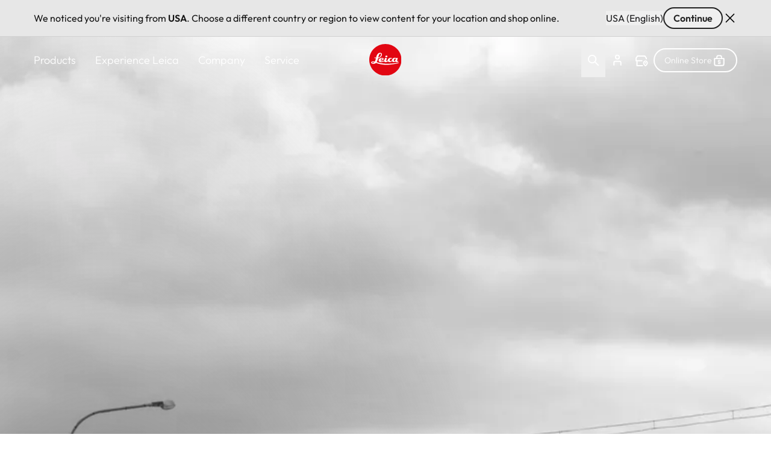

--- FILE ---
content_type: image/svg+xml
request_url: https://leica-camera.com/themes/custom/leica_redesign_theme/assets/icons/sprite-icons/icon-quote.svg
body_size: 507
content:
<svg width="32" height="26" viewBox="0 0 32 26" fill="none" xmlns="http://www.w3.org/2000/svg">
<path d="M13.8272 3.36921L7.7037 14.8557L4.64198 15.6279C4.97119 14.92 5.36625 14.3409 5.82716 13.8904C6.35391 13.44 6.9465 13.2148 7.60494 13.2148C8.98765 13.2148 10.2387 13.7617 11.358 14.8557C12.5432 15.9496 13.1358 17.3653 13.1358 19.1028C13.1358 20.8403 12.4774 22.3846 11.1605 23.736C9.90946 25.023 8.39506 25.6665 6.61728 25.6665C4.83951 25.6665 3.29218 25.023 1.97531 23.736C0.658436 22.449 0 20.9046 0 19.1028C0 18.3306 0.164609 17.4619 0.493827 16.4966C0.823045 15.467 1.38272 14.18 2.17284 12.6356L8.79012 0.666504L13.8272 3.36921ZM32 3.36921L25.8765 14.8557L22.8148 15.6279C23.144 14.92 23.5391 14.3409 24 13.8904C24.5267 13.44 25.1193 13.2148 25.7778 13.2148C27.1605 13.2148 28.4115 13.7617 29.5309 14.8557C30.716 15.9496 31.3086 17.3653 31.3086 19.1028C31.3086 20.8403 30.6502 22.3846 29.3333 23.736C28.0823 25.023 26.5679 25.6665 24.7901 25.6665C23.0123 25.6665 21.465 25.023 20.1481 23.736C18.8313 22.449 18.1728 20.9046 18.1728 19.1028C18.1728 18.3306 18.3374 17.4619 18.6667 16.4966C18.9959 15.467 19.5556 14.18 20.3457 12.6356L26.963 0.666504L32 3.36921Z" fill="#D1D4D3"/>
</svg>
